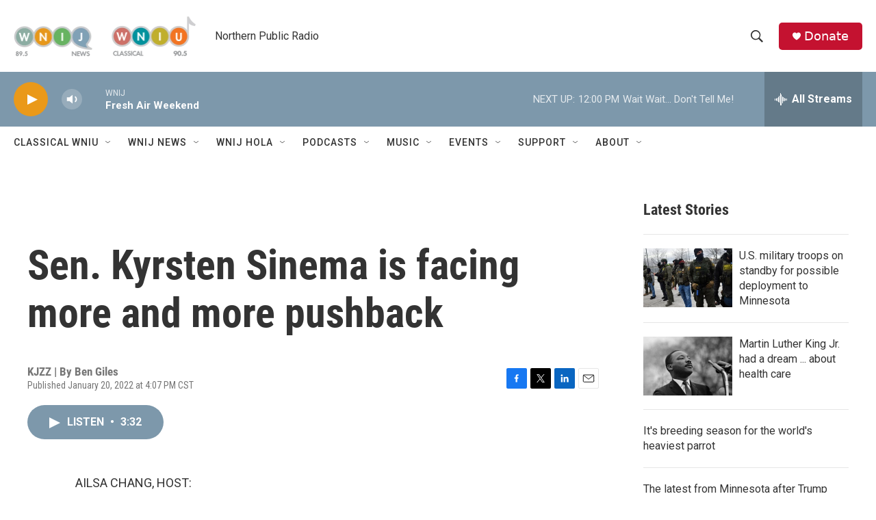

--- FILE ---
content_type: text/html; charset=utf-8
request_url: https://www.google.com/recaptcha/api2/aframe
body_size: 268
content:
<!DOCTYPE HTML><html><head><meta http-equiv="content-type" content="text/html; charset=UTF-8"></head><body><script nonce="8AxpBTUThuYNGDzvWafvuA">/** Anti-fraud and anti-abuse applications only. See google.com/recaptcha */ try{var clients={'sodar':'https://pagead2.googlesyndication.com/pagead/sodar?'};window.addEventListener("message",function(a){try{if(a.source===window.parent){var b=JSON.parse(a.data);var c=clients[b['id']];if(c){var d=document.createElement('img');d.src=c+b['params']+'&rc='+(localStorage.getItem("rc::a")?sessionStorage.getItem("rc::b"):"");window.document.body.appendChild(d);sessionStorage.setItem("rc::e",parseInt(sessionStorage.getItem("rc::e")||0)+1);localStorage.setItem("rc::h",'1768757367354');}}}catch(b){}});window.parent.postMessage("_grecaptcha_ready", "*");}catch(b){}</script></body></html>